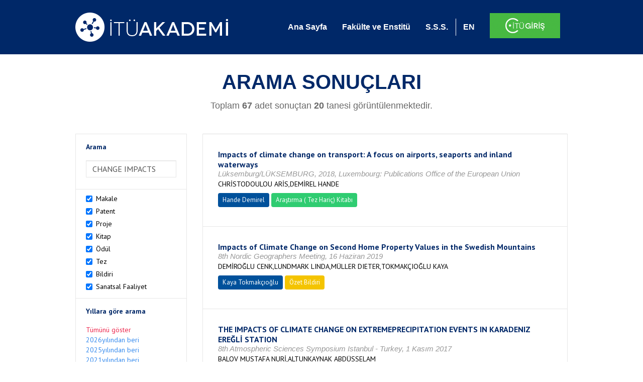

--- FILE ---
content_type: text/html; charset=utf-8
request_url: https://akademi.itu.edu.tr/search-results?st=CHANGE%20IMPACTS
body_size: 34150
content:


<!DOCTYPE html>

<html xmlns="http://www.w3.org/1999/xhtml">
<head><meta charset="utf-8" /><meta http-equiv="X-UA-Compatible" content="IE=edge" /><meta name="viewport" content="width=device-width, initial-scale=1" /><title>
	İTÜ AKADEMİ
</title><link href="//uicc.itu.edu.tr/akademi/v2/r5/lib/css/bootstrap.min.css" rel="stylesheet" type="text/css" /><link href="//uicc.itu.edu.tr/akademi/v2/r5/lib/OwlCarousel2-2.2.1/assets/owl.carousel.min.css" rel="stylesheet" type="text/css" /><link href="//uicc.itu.edu.tr/akademi/v2/r5/lib/OwlCarousel2-2.2.1/assets/owl.theme.default.min.css" rel="stylesheet" type="text/css" /><link href="//uicc.itu.edu.tr/akademi/v2/r5/lib/css/akademi-font-icons.css" rel="stylesheet" type="text/css" /><link href="//uicc.itu.edu.tr/portal/v3.0/css/nyroModal.css" rel="stylesheet" type="text/css" /><link href="//uicc.itu.edu.tr/akademi/v2/r5/lib/css/style.css" rel="stylesheet" type="text/css" /><link href="//uicc.itu.edu.tr/akademi/v2/r5/lib/css/custom-admin.css" rel="stylesheet" type="text/css" /><link href="//uicc.itu.edu.tr/akademi/v2/r5/lib/css/favicon.ico" rel="shortcut icon" />

    <!-- Global site tag (gtag.js) - Google Analytics -->
    <script async src="https://www.googletagmanager.com/gtag/js?id=UA-117437389-1"></script>
    <script>
        window.dataLayer = window.dataLayer || [];
        function gtag() { dataLayer.push(arguments); }
        gtag('js', new Date());

        gtag('config', 'UA-117437389-1');
    </script>


    
    <style>
        .arastirmaci {
            padding:15px;
        }
        /*.arastirmaci .title {
            font-size: 15px;
            margin-top:5px;
        }*/
        .arastirmaci li:last-child {
            width: auto;
        }
        .arastirmaci .name{
            width: 139px;
            white-space: nowrap; 
            overflow: hidden;
            text-overflow: ellipsis; 
        }
        /*.arastirmaci .name {
            font-size: 15px;
        }*/
        .statistics {
            min-height: 160px;
        }

            .statistics .title {
                color: #002868;
                margin-bottom: 10px;
            }

                .statistics .title + p {
                    font-size: 18px;
                }

        .active-year {
            color: #ed2a4f !important;
            text-decoration: none !important;
        }

        .tbSpan {
            width: 40%;
            margin: 3px;
        }

        /*.etiket .btn {
            color: white !important;
            text-decoration: none;
            font-size: 13px;
            padding: 4px 8px;
        }

        .etiket .keyword {
        float:none !important;
        margin-right:4px !important;
        }

        .entity-extensions.etiket .btn {
            margin-right:0px;
        }*/

            .etiket .btn a {
                color: white !important;
                text-decoration: none;
                height: auto;
            }

        .btn-paper {
            background-color: #2f97de;
        }

        .btn-patent {
            background-color: darkorange;
        }

        .btn-research-group {
            background-color: #00519b;
        }

        .btn-project {
            background-color: #00519b;
        }

        .btn-book {
            background-color: #2fcc71;
        }

        .btn-reward {
            background-color: rgb(241, 92, 128);
        }

        .btn-membership {
            background-color: #7bb0cf;
        }

        .btn-workexperience {
            background-color: #00519b;
        }

        .btn-thesis {
            background-color: #7bb0cf;
        }

        .btn-proceeding {
            background-color: #f4c400;
        }

        .btn-lisans {
            background-color: #7bb0cf;
        }

        .btn-graduate {
            background-color: #7bb0cf;
        }

        .btn-doktora {
            background-color: #2f97de;
        }

        .btn-editorship {
            background-color: #2f97de;
        }

        .btn-artistic-activity {
            background-color: #8d3faf;
        }

        .btn-refereeing {
            background-color: #7bb0cf;
        }


        .et-paper {
            background-color: #2f97de;
        }

        .et-patent {
            background-color: darkorange;
        }

        .et-research-group {
            background-color: #00519b;
        }

        .et-project {
            background-color: #00519b;
        }

        .et-book {
            background-color: #2fcc71;
        }

        .et-reward {
            background-color: rgb(241, 92, 128);
        }

        .et-membership {
            background-color: #7bb0cf;
        }

        .et-workexperience {
            background-color: #00519b;
        }

        .et-thesis {
            background-color: #7bb0cf;
        }

        .et-proceeding {
            background-color: #f4c400;
        }

        .et-lisans {
            background-color: #7bb0cf;
        }

        .et-graduate {
            background-color: #7bb0cf;
        }

        .et-doktora {
            background-color: #2f97de;
        }

        .et-editorship {
            background-color: #2f97de;
        }

        .et-artistic-activity {
            background-color: #8d3faf;
        }

        .et-refereeing {
            background-color: #7bb0cf;
        }

        body {
            margin-bottom: 700px;
        }
    </style>
</head>
<body id="main">
    <form method="post" action="./search-results?st=CHANGE+IMPACTS" id="form1">
<div class="aspNetHidden">
<input type="hidden" name="__EVENTTARGET" id="__EVENTTARGET" value="" />
<input type="hidden" name="__EVENTARGUMENT" id="__EVENTARGUMENT" value="" />
<input type="hidden" name="__VIEWSTATE" id="__VIEWSTATE" value="nEixTJpPUDrol+5oQBmDUWVG1sN2mn/pFHIxbd/[base64]/AxuhvA691i3ufyba4hx1vRmGIHhLuRWxvQIwRXCoa54A4G+9yjcBMFuLHnhnvumegvDfi9EdRw59BL4S9pjnrs5XoET4EfA2LRJXNeevM2MUPhOnsdeN1/SyXNufAM0MvjRwetVxg1G2ryXcL/5ozPUZu9dVnrVtYXL2XrFXHZmxou7aHXJzzLQ8QH9mhvbMttP8mBwgbOCBMqFcbfbqaU0J63RbTfpGuitcHIvAuAnwGLEthYw/ixcW8e+J77oZySFc5krFmQCbV2x9HNq0ZNMz2Bgzp+trXsN3y4ZZn6G3v0eifQPr3MtGTHzVQEef4jJs/UgHC/7n2/lG6kQKq+kIdcp7MK7S04p60FpoyOSYPMgPH3w/YJ5Kr48Qk+g3Vkb+nIflU6zEUmI4wVik5jkxNB1hZjG21tjq6mMdyGcFIfuaj6WdG4o4QnfHo5+9s/rkOk9C5DwtlDLAe/XA3lUlowDfxZdE5FXCUFAfhU73l+JuLYO7z4n7jJRHqJuiQ4INd+iSEvsZeqPO5GAGMKOJlaLB0VURMLIIVxe4R/4pEr5mnZ7eBG6/wzDfKpqxRKK4HsxDMWeSaMVfU21W3jSsnZw9SKOj6obY3a246WnEJDy+BCpGCkkKMmKGvvxBQJcImG/ltX1boIC+Qu9NhG4bsRtPkzjbyr/NJ7af9T7M8f1L3TpbOzrCyL5Gbw78KCbPywhXZzgaRBY6AK0jeDEGetroSbeCsELnu8yw5v0SMcCntxatsvsPEU7Dbj+jB84oJ6GqK/4bkNkYoGsEYo0s9OS1Qn5ARjlX8SGEVxujdM4ssKh63/4FuyuN4KAHabZJppntV5U+R5bXv90ECa6881nv/WpwPWptl2rvIH1lt/ABDYySopvzDO7XAwQVfGxwffkziYU5WZlHplG1guNLLEugxop5a6WNQzKnl3Sms8BRaaNpGOP3dXS5kIu/sjE/p96cPM6luFctlwL/rVkwKFUi3UGlL+SoK9aXS1w8dpFYj/Irluwqz/Sy1BxRT6hfElpNx2i5ibnkrH9Gg3MGqWSS08/XygOJpajCfuex8pDv89pUhf3vyZS34Y5OMJor9iE/ONPK4DfNqHaczQEyWNd5uIUzp8TeoVqIkIJ99LX7/T1/VGBCvJLWw/holRu+sKW/NeRJvUjOHM8QZ/r4SFdU6GzENPzwLGwNI/WRX70QZFgluYCRPK2PSMatxBfJ9NPISMCuvQ4S0HFAWIYwhkyFAXcV6mbjOWSmx/[base64]/AaR5/YaYqcajO6HsWSoe7MuPfKcx1jIGZiV7e5zroDMC3o5OAuEPvF8iPqmxscfchxpmP2jiCSR/oPDp/W7JWyMnT62x9IeXOn3MIUujDtGxcUz0dQkS+sl6OgI95HIZoc1Xb4ZZr3NSnCWSkvGXxHOdaGNN0Pgd8ZbjMyenFq9a+ApI2DtYLgZSAdXqDcl3rp8b9hwhGpW9KtuSqt4/JGXx9LzvjGMFyt5vF89GNMH/TYxmF1er5lDYpeZdSElbIaz5rPiKBS3dydIqWCgQWLgRE5ZVTn9Epq7ysOiAlTc+kbPuBV+VEHZIKQEo2VmICJPOufEHY13nObxNdoBUd/rFb+qsZod1ddFV5zmCSrNXFiXcg48t8h8iFqncIGNDXcRJGatluWYKR34mfTh2/Xs5RAb+rID4MFkyhuGNKyXUnOewkLwpHsUIOqcX71WyzlFtkzZA1NQeaWBt5ls5BsD3NggKAwve4jGpLgzozByRhTo3tqBWDHOYY7rf4u6+ynFLbrpi7bgy+LBAMeMk6PmAInx7szqc1F/lWFvEDvP3RhDK7VK8OsFwPdRF6nyCu15sAm0sSDi/MVlWUgD6h67nPj5reAtI/rjUlOpMc0nUNXnTQMqKWjepExfds3qM07B6zBRiz7pbKir3FztdWeXwFH+Z0ZN5e+jrf7rgbW16p0CGJwlCWQkj+Qk6hjlwgplMmt2gWiINHWD1pNOzlOKOO7pShkmzZJOKQXOnybfPMJ+5nC0j18GjzMsSWSqKt7EP1hxoTx/uVMRgIngHZZPLPQy7/zPVdNwjIMoRWfU9wL3OwtgwjIiDZ2sE7Z89V1/i/[base64]/hM5zEboxL1XsSaNQkJPCX2MGru90CxS+2MzdIDWsqfzHzP/Qu4t2IWnW4lj9nB4QTWEF43tlfQsGRU7OKdEjY1oET4QRqL70EWB05LsUdw1zmJFHjJHKPT1cTkenKD/eLnpBYqCtPA3lQvDO0q5IoYp0UluR6KYHzRj6g5fTKoQgEp90tO70wUAoXK4sbv/YhelkvaDjsWj3P1RlC95C+A27P7UuVo0hftp/Ave4f6TxMsqBWxdKjY3yIcye4hcLIhIKIvPbnLF6JH/4fOJl4gAcgMfWrwqRz0OkdWQ2glXr3FNDt84OPfVBIq8ClMH+KNo04AFivn55dkMpMpDGgFOh54O5kTPWnL7fxlGYeu0WeUtdfgK2ATFH/tYDsQIMnHYe747CiaSTqW393ZhJa6CTcWvZrhPHAEGY4869143UIuUegJVj4Ccki+6QW1en6DYy77+u1EP1r4zsBQxn8i4IC3KaFDPBIwbV4COf2BsWrfcg2fdTL76lAfLcbYQ+TcuMSQPowT0Bg/5XZbfND7E8uo7WxWCXHxVXSpqIUikxyWiWIJvvKbYaX96J+QvzVBSNYTi1zieKhbkXkZXq0cDm0mp657272jFDgZ7OFH9dHe/6siMQCpqsVrUtT6nQZWNCp6gCW4daFwc/M+5iPLidRZyJgz4651Z8bXDUPXVY55Vr1LApp3Uij1yJv/SHSnbvAxXkgn2E109khh/5kbkX6VhEl8R/kgwmO5OfJrkXqX0m05N6DTE0Xk5biPlMKJbhrBTRVBbgSjAL003tJ2HeUaccWAA7vYHbujci/j8B3QYFa4BxPBTkb8+ngrkIDm1nPF/FEtVXwLVdTNRuKhEBI9CWEoGis4Ly8AhTNSdqkPCqzr7WAghmpo1dR1VbHOBjG1ErA/OUGNicO4Jx9RwFxlC/8i1TCQqL7gUJmrKNNWPLnUD1ZQH1F9Gsc6Vw/DqllxDP7lz7RPbxh0+EgI1tL7cwaFD7aEFJDDa27Ae1BGymx+iz1JMc296Jq2CIk3HVno4RG92NJp0+hFwD/RGzlU4mkcsveu056DRGd73j80aPbptWN0ULy4MqCWrCDiTI2DT97UpBD+KpuKTFeiL/+MPtvShBOPFKQA6jq8ld44LK8Eljh146NJ1v/u1xji0bm3mktpSwGgJ3a+6eqgpx2f9e5Amv2sR37BJkE4ylMT3n+NchYe9/MFMOExdEB8x3/V2x1Udy1ydYNYKa0DPqH9OPVZvdIGj7N1bM8jW5klShH5oddD+cT4wBi+W9y8aEC4ZAVJWqFx0DR5tAnhCEnJTZdj6tXQPsuOEu8HfhrM4LWOBDsMqlbKhHdZlQYf4piX348k4sPmD2o2+6tBF2PEfS4d5M91AopkeL51L9V68KILvs/TMsO0NBssOEySmT8Pbkdxr9UKw6hMrXX7aRRqBPzoHNMxsPAIXjSMzAG7H/dXqneGK7BXe1n/bdkUBJ5q7mrHubvxLW23MOoqQ9WWWXhS/TkijlkDOwmNs4++1M8ZbeXfZmfj1vevFZnT35FxXTW+oubJv1dXN1d8FFCNIQvR9cJ3KHjOhyrcyodPHXT/sGOE/JlOJ51bqBFkcDcb4m4Zd7NezG4P8RkwHkgmbcpazTHf4DkCq+1cgMKuTN5l7ounmyn+rUzrcd9dNnhDCRGZidtIEQFDVoWwEz9VvcT2EG4l7SKxLX8WubGdFmg6vgeZR8tS/2+TsPfF65mxkLl1pBcRV4Y5oUahOpjRnAK00U+j0fRGXQLTOTSXsU71ezf7aa/VdTLPH+GML0gFCidvy9FBUhRTYNHKRWfhavvLcWYfZbcq/LL3puRHwcE7bt/[base64]/Lq2LKutdpdoxqSFMbmInDS/+/fcDUe6R5RThCYOOINGymn4TihdOTPhHjDn89VDc7GXmTHvvjCEq/1zCqqg4Cp3PVMwVaW0cnov1VKU2LnbbTYMII0wYmq4UfMVA/jKgoRit9vxJqv9oPQ2zlscy7w1gC6GL/5JQfVow12gvo965DZweuKWssQr6iZvxmhD41UhZkot+GzN+ELpFJ0/7lgPTpojSu5B+30B0wI8cTNzQ0qFvWUGOFHnZUhxPxVCf92UmcVyhOXLkvBGfGejSsTzYhzrTzS+T22yuG2/dwNMufBffrUnluw51jVKiamusg7ALNa1barmY75tSNp++7i5kqDqLmw0rAv9gwUMdLW+hmqFwibZh1GJow9uqxTDbLMxx8+8PR0YAkvuxwEVUG7zC1yIiMtYJQvmBu9lNWgpYQjM78bgK86vAH0dNQ4Dk2hhuTLdZB/GhqbdErLK+q+GEsgYRRAEhuNLcZU7UP1TP5J2dJxdqhRNA2QRvP2H4FeOhYxPGyFfRajNm5x7DvKpgOwpujMPc76R2JbvwSFHZpAfhFddgnLyASJo709TMH/ytNUc4K2MUO3qvepBqbX+G91rPvW88kyZTEQXhBKLPHOh+3Or4p0mM72ESiRjFrlKUGvM/CVIKGpN2Q/jtwSy1KASma7zf/USM/K6LAEV/r6Y7Xb9DEFRO6GzvCK7TrqDreSosASh2AkL4/h8PXx/YWPKVHb5TFW/az66yugIA457u8NPEKiIuAXgOTFzBvS0iPoTt683HOchCLGpZRoUGAyIDttK9gzNRkgtrAxRSg7rOnsxjLPzjrd7RsBWwhHoqUw86OdL97fTqGmSFJxaKQ9xqKG9rOhxdytF/ZUE7nGDxQ9HxXjzlmxGLQUcnvz83ahHz3nYGTsykgljpinMB+wi8Yr1v8wkip4++CWwz9ix0CtdegqXxKsmmttU7bJ7VZxVbgsH/1X0HYnBXqReifXBFYRqiHULSVPdrCp9myVWWaYZw3x6U8lq64OB6HSFcTXuYKUTjpHy6LifFjEw8To8nbTow8h9yCciijqH7oLYEn+qGvIyF6BgsfwMV+RBPKPc3IqU4vtfjkoYXTp89cruOTTuXu2rcoDkcxQEsS84e3ocC1XfJJxwaI8WlnBUXBRb0SX/MZ6oWXpmSY/[base64]/[base64]/5paQmUSd/EcAFWFurBXAxOlkb5Mz+4HDBPg8Ng5YTwf47VsvkSgLTP6FFab465wTb/ZjSS9rjODuTfY0Ql7GyAGdNpRfVYDU/KtV/GsfR/UCY3sAm3lSC99EnNCXVLcUibaz6JXno87BhKxSccF+N5PBWNltpMszY9SM666PgD2UrlkzkGFRuAWQ0x2ObGi6U/GGK8b2fkGZn5P6u9UE5SscSnHFOwOvaf0sVS6INLnaEsF5J51nP37fauMcHLkAWC+o0Ubb1ZtBwggYZoQRonmUy3rHaoz3QC2vive7q1gdscMPhpyZ2+jRgkukcqJa+raGTyXNvYf/cYwNqGuzmIOcZl0EaWq1l2ugSahQD881gBM0D3WOC8vyLjENJdxqltM5CcmZNj7wM/ap/+cHQD4xanHlHmT0K4ZAAZ7luQYfikHQ/sSIaFvjOwABzH3FEKRPqTybfhtSWi8B+zYxxUqj9vYDvcUXAMuCCJi6f01t/[base64]/GKwSSyh2YYFmHM8PJ5AmAdsL1NzRHyLUjcW9sO4zKw5X81O0DBX9fIiZCZfMqrksgZzLD5KwZI0dFQakeL4ZeU4An9qB7k6AgVLI7NBM5Z+2DHBJxdn/tO83znRvtBYUAzbYJCa+4QaM5oBoga928LLiYQooN5u64Mm6aPJhjY5s+XzZ62eOg9I3ca/MDiiJ4H2xYWZxP+YE/6uLV+isQtKBMYlEa2o7/jSOJVsfHOGIK8cqBx7gV+GG7XgPnNoAkV+Wth2FVxS+Vesnguxbomk5kmlZU7ICccFFwiyPdv2BZcOy5c55U1PSD8ppkQc0Atkt4KNBSRT8u/uFuWMnOjLKH3yUjrWoS58K6urf03Eq3/sZzyOXhTTHuyU9yH0yomBJ1+EFPcRAjAb4sgdQwuBHn1kcBtidQWzDd4TOd+F8qSMq/9MnrnmKI9vlci0fmyQbKIwzK9w2Tr2FpofRe8dGCHh7fgleSg599N9eKKwY3rUY9/p/Vz/ftrPIrXRLtau7MQVIjv3xOiCCIU/dXi6NO8ZMWWLMgoa7NF2pxEvjzByIj2cu5jjVVuJ0KCUwSqIE1729Ly/rdFAl/L2cdslnTN7Y1Bg7zQiOBUwe5rAS+d8g4NuV0lcvoxTwqS+d3NhcfZwLI2fRNVZUDdQSUUZ827/7MhDtD0dk+x+NtLz5ffsW9JAhyl2WxluDe2udC+uV44yOFb9jOQeD/Wv1u4CG/Hpq6jygD79EU5kbOgpY2jinLD45SfWnw1qJn6ky+5MuurFjeJ5MAM946FJQvumMJ5ITWYozzaC9i5OeLkGmG5gmUJR94tQ0JcVHT9d8cqF8Etqm2ZuoP0MbLuf+5NSvcon/2kB6XUH84b+LlCMl7vwANGmHosGGUI8l6ZB5dFU3W4hIubXl+a8tvrm07ejYyJ4ZayJxJQEdwKo3STVrvFn4WI9iVliP/Q/IQONCI1iojwzSYvfwj2e8IbyZBJveQRbaZEmGI1Krk54L9diY0sUGEj3CzHoQdksmKG8BvkRoZVJh4ygCu+MUji/P649QND/[base64]/VF+1h73KXi6RpF4G+daVubnnSjKCgmeA7zYFxlpJ1d9/45k9hCQdRDugOnGt0UofyYUx7CMXOPO0WupdtW/pE/SA57R/oD/Eo+yx2qoTvYsUEL8yeP8xnXK5k/TJmr4CQ8WCsd69rf4lTKxRo3pjQjDcBjalxzfb8vm08G/NR5QoryGG2uQuJtEjeMS45Gd3XKMKAeK/katKjURdhaNIY8R5cResOakn7kplV3UEmuLtzWA6vr8VTZd0fCyHWmbojGDIo9DrO0M50CJ2u/7mQ+8hpsChHl6nhwhESfHn08w+z+LOV+EQ0cIeKag8AJ/mAszR8C+JeoNjQuyOcNbnwL3ulepgqtc1GpOQySP6MBTtvtsKk6oepOvcmImd6HCrrsHxuSjaWk3lVFeN3idh+6s97i+dKHjoybVicHDwbXMmUrRb//dORwtX+HGzp7abpOflEmwTkWGWVIzltvue0yDMRV2JTqs42jtIvLuhwx7hl8egUMImwYnyooa9bf2opU6SsCS4t95/OfvK0o8/EwJYSTIHL2IBEsHtxEkSxV7sCqvtgQ14KmIEaSyJ8NWnoqs9DZ/2gn5OQWJ5OHuq6tNclj3sWe0Ph0zCwSvClVHsekX9ArqCkA1FgqA/x082/SE7n9cR3h+rw/+MPLEnJ13jH1Nu69qhqKHbYbuIT81JTL+/umdyI9RnGXR30qQDU12Yr5qZcN6O71U/Gd0xR1lUjcfSvpv4YcCH05G0/DgD6XWJJbGredAritauUcd3pG/8E8o2BfmVcVvVvMHwEF/KhOLtNnmwtKk9Kxt4+6oqLtDX/7K7/pafGW9/CmA/qsPvXjDu2KzGCQB64fVFboxhqQ9ZOgkIyzMZbR+u+Hqx6TV5dgWfXxOy2vv1XoarHHTV5hdig3fO959zrui2aOn8wBd675nSnxNFaI2zgkFTFtgVXi7aShYlL7sNrTeB3obbCek0xjnbvQiyTVORyENByQ/snvBBcSzyOoSW5IZreDlj6kn4bbCGqACxjQyPIRKIBplwgOgC61uQc8pnOhprX7RZcpOPN2hW8DNf02w0elgRhFiKZ4qh62FMqanzeqsKkFUeE1lwJLQcXfGO+2WdGImr4f0m5l0+UKa01wKQbvRdE70o4VWOJamly1B/X9DgDheb9W1X7u5P9WaBhMyZZ/2zf9pfW8E2/9IKK6Y0J2vfoSFQWSuJmX6nsrZPMrTxMQemvPIynMk1o/Hbi6KYgEiEA5jqvULvE42T57PigGV+8/[base64]/RIeBx6jzojHwvZW/tUn8R+iaPC472rZl+ek2Z6LmBPcU5w9ze9JoW/2MAWlYn7Z9EpqB7bAzal5OTFWzXDPThu5Pnh3WKJiwBALQRO/sPGwDb84iBtH5aHivrloBmRztDoIjCUl2h+kQvoJuIQUC2JDZlruiIeLiPslTBjpidW323tIgM4aaRfHuN8a5JDFTUtuOYkJrwfr0YhgDS0bQIk0kLLRYant/SBeYhfYC4ZgZ/jiqD9/fUKt1IRw5ku0kGVLJD9mXoXnL8LsEbMrensXMLABE1XaG5UHsWcdUwBnUCvluGZX7GQ9qkijGH3Yi/WS2g3pQEQhxBa7/6Zrm2OdtkBElx1CCo/Tjr+TG/z+8TPiCSikEjn5ts/T9DjOo7i6U2LpiwNA5Usb/fi9T0O+aPNNfbfFQCtB1bB5V33oXMouxfNwG1N+wV9J3/JjdtH5neMY0bfViBse8B3/fgT4uef/DlHR9M72/hGq0nMtgVj/GukHiT8CiT2xUs/ODA+K3CayecEeTVnDHRgscfdPlmNvnpRyhzJYhKXwxIXj9H0wO38g7Ur8JQfuAQQgiwkFQKGaPdc2k+sjG0ab3of7iJ1zFI7tHLSqJfNwrGAlibCjpJS/T1tusXvC+l6KmoXv+hiwG/zSKTMzk8CLUdmnH4FafxBvipLyJ8S7nNUr177nZ+j8XDMGdMniHpUYV8ZNN+zh7vFZJZIB8lOZihZPMTjqBJSds1GEDVrVX9qxnNnNaZdcotSacQtzZdxgnxXWnGup/lK87KVju+KxV8jeaCQmjkgWcnnoJeMCZ9jpJ+4PruPA+G2wE+seMcDOs2hPn2pPt44t9fpKzT60kzvGvwbyY4wIy6c7JLLNM+0P09ImaHYafTZ7W2z6B+7gQFyGcJjMrwppm+yQ6ZYBWTkRqfWzQFEMP8Sw3whQjK8eNRLS0pEuq3HVqDn48HRXn/zME2ffQWSQT1RFpl7Xl9G+3UbcTuLQEAB2uXt+G2An4TbOE/g5y9KnV1OLC3c1KVUgp60t3yC1pnacPNMRD0rogBh8ssrxkMTMY1+kWpE9j4rOi6PKnOtdNKOTRSIUJ9/[base64]/[base64]/RK6wwPien/Os/lvMBeL8WWn0leM0aS0+/oXvceKqKD6PQ4lQd6s8VgVKjG6Md8xS6gcHnvSaeEDNQXhCUkQlvfRzZC97/eZV6N9tLNqWfP4+MsTAJQas5MTQe9rh61MBCh2qlAZPvuBnOGr3/atAJQIuuwFEsKgyLRVYr13Jn0SJ9ZqgsH34+yJvNChsY7xQphLecwQ2mKZiT6RpSj1qtj2PfI6CIoa3aGrg6HJiW0wpAHvuTG52KhT/vWtNuNahoU6R+EQdx0/tAJ5BWD3/ct8IjnFw0oqigMAWOD4lONMWPUNeJIjr4mkZXNHUuyAJOR5q9hOb5qiMR9+tPN0lbQ+g/n/xDh6Z/+6Kcc3/DhHlP4oXPSKXjKWe+DXIeCaYdHSxU97OZGze6YX13XHs5ev1k1bBWxIujemR0ki6CsVGVU8Jl3pX/MOK0F623Svua6nhQ94aneIHAKCjxv7KzHcjSbPxqmn/wBexWoqZ56c5dqSx4JDfAiieJ14IqTEdGisQk9/fdpQ9CIlRRFxji6PDb7PJQRj/J4gL77mMnyPdyf7Higpdgi372HLMjYpG25SzoTFsuHnN5KPSr89tmB7ZLzXyS5a5rTZ8zvICzNVwUauo+8QwFACejtCIkIsO07QGcIPdwrkjhzuL8ILfT4t3S/TwTyWI/upaTnapKO6YftRB2YDxilbVzrYtin5YNxL4576z8SttCFuHsVFw5zUL7wuNCBT4fWnpvLBE7AdtuGZ3DuwCZoRnXtgixDKgcktx6lWIXQ/dA7jDBnD+ncGSntMTY4MRqflA/ldVE+TsxJmo5zg3eBexEL89etCD+pGW8O6VT/+9eSHIOXzxxJcbvncmA7GtObUPGgABoALTjY8s1kUDbwToiTOZB0wYxGCSBV6bFyyvyLtIyDALffYU6sRa0Ge22qYtoxtjV2KSshzYrHKDP/ggbJeaPbsMUcuCCnDCS2f/zEjygm65oJv51kD893u30it9ohILxpSH0Jwz+pGDM6DfuDjCSTlBjonpdbGlK+sEIjlyD/5UQs5l19kmZERPSqOkES6ZqOzeVmgG96qXf5hsfvj4J6Q05nFeBNinc19Gwc56htDPUb8MHWAW12pgh1C9Gdp6ynY/xuEC3EcvYnPKJVjDS7suq8QEuSUvRfeDG1YTnHGu/cD22QEWGRxLfVAB27mnLwO1ye7ZLWShmzJ4EjdI9IpACAKlK9jHenF8ETILOZBnwbhe5dOlg5hv5wCmbiaOePkXP2Jo8VY6sXFvcNsXwdYrLj9x5hGDwGAaq9uwwOItvqHrjzbhftqxv5Hp14P6PQRh94uNgFXb+MbtSd2h87KD5cIe75qyuVDmlg/2FTzKYPJ4AM3rub6NV0nJ/2oS1U2cpO50Hks1h971dHEq+QQgjyrK+TeX0RH6fI9cBY14b/tr7MrNeCXPCIRCvJlyaYw1BUxvh+6BeNCQv6xhEFGB1jjNaCCYc9srFxz+INTAJRZYYi4m9Xo4LtGm8N7xUhYCzZFEjpsaeZ/0GasqY+Dw9BEpYefyeHcNhKg5BQITFE1fAe7vxf5PQCGK0EH9trLbdDuebjlRFYsaFPCE8/XASlbEooorENDZ4NzG8e1MJtUn8WK/[base64]/shNhS1k75UvXXYgGJ9WSrruQjn9VfJDmY7UWYc/6TdHEannj5Mb7kqAObGU/CMo6NjBLc0AGb+YqtYdN/oqphvpOMx6yhGvFh2bVOezEYyE5VOcQulJJt58gjU6JS8qba+873CvXKykKPPKIzbgTv5TY+ey0N/IPJhZ4jlMxb3PN1XXtdjpu8pv3i0DG9HjUFz+W4PqQh4QxcOgHSZ1Fjv3SxT6KHPH2kzZKvmiSLraJipjEAGOnGZxgGV90e8Mxw7C+Z4zHjMQUy64fTA9Rn6aIv2JLXKSBdhfzbz1snwc9B4/TdKyCX7Wcq6lBnUamsCAdk/HeGktYIcl5I4bUHxGhv9xwbTJ02jLEb1zHtAh3n/Var88tQhtw4l0E5HjUILv2S40/EFy0wh46JKYQ2J/Wn+5ozz450g/8GBUhMvA5xU6GPSdartqGjgvNrOxIcYGp/uWtZcTjeYwy6eMZ58oWZM6nw7ybeZqerUK5gK97f5tb3vwPsXqv/nZ8KRKPlO1+Ogel8t9PjJ4Q5wc5EuPGuWLgJjmNl5AywYhNJvvQKZvszOghkgxkw+8JfkNh/CakVFkt4o5f8uV7HApk4IiYMCVYItO8gvRnMkLn0Q9ckNrZFKCc6e2E+VCHsOmK8V3rkFBpccArtm3CLuP1Cl8jGpFUToFnUvsJoJ/uq5kDDdHDBdnoHM9g+dFxNO0vSr4X1Ue2VG7D1zAlpF1kUiyZ+LYLzFNWsNdI6eSs39xseWCSju8RdODHsrjr7bto7ovcylr/TxwuHGejz6GL74FYrATN0J2hlX+ts5/ca2poM/iPMa1wtQdkoe64GKtSr//fYouklCfHokO2LGJ9t2pXaMAkEILVpnstPKGNFvUIV3/[base64]/ug9a3zQiOHgfluMtBKD1cYPehBgM0ZUg9gO/P6Bf0KiRzDZw4XI+ApuTLV9zfJkrlAqtMgnJaK4EIDsfC1bhkJM2w0l+R5fcBDHawQbGede3LbJFJYW2dmnXSJXSXGcGVFrsSO74IIQ1tXwa5wOjlBS3GDa4JFRgcR/UooYd7Qxyh/WTD5bBU924iDsRbWXF925LIdWsH8Qv/K5EIBndDY8chKyO7dNP89HOGYYMtzs350d2dxWMy3b8hHobc+J3C/e674+MdK/F0TSXC9e4D5Zbdtl1QOxVY/jqASiThd6cgYIMNhJnGTuSN+hknLFJrJ9J4gh4vQjiXpwEO2nttXR0Bz4/INaQ12WuusU0oaQTgu1OezCLYvgZNNM6CY2SbZGlunAhX2uA8bGzN3wc5OeOkP8BpNe60/[base64]/abFXbE2gWAkWjmaG2cqVgJ5o5RR9m4JO6rrnxKVWSPBL20dcrbCWUDXegIeGw1sp4WhfRwhflGGD3rf3KI/LiZLIRlPcoEgcueh3rBsdMcWD7pG/YWziSb8xz6azFja8JO24buJGu4DI18Qe//z4csQEUjIQ8LWPCT6GZDe25WAS+G3mYAYyHPIDnmetd8PZGHEZJ7OcyJS1RBf9LkpJQEkXEfIEU73pQamnSxZGREhX2BsvP4yIToaDJw3TuujK6m4gXDUmfWw2ubiREVQL2TPk7/V+KQINMNZSNDfrK0AUemr2LpBbLA7jPRG7PRZRsMQYGeBVvLzwvuSWqdHuS/iKMtgN2TS3JW6+Crn7e2DnrkDMX/UBq6jA0Szf4qg6Ku055k6z9CinvhWuI1VAMw4QtOMAUiP0bHHR34XqLDoA7yHQJhCoKzyF5L2v58KmobPGlnx7mrx2/UZKbRFunY9OT3OK5uTgjGkOGH+nFlrmZezm/LRgEqVDMECM1DcRexQ/ggglk+4BNciuT8meFPu9G9/Be1bYzcNEeT2N0jQVCM/V4O6naMZFQiAxS9AjX7m6MBK0dkcM6V8RHTcEHg6o9V8AttMJNyhUgR6MFTSJYgpi3U4ZTBDSkHVe3xmkgRo3RTUPbCpxVI8jYuFkDP5gOegcoHIE+5t0gXxisru96J0I7/EyqVxKbgmBOZVbfH/+tTkXMLvJAXjG3K1fL7fFNcaGKX2Uk3PeNzLuatRsuJ+OV6arSvLt/A2hXpomvDN/y9vXqPyUFaICKyag9u3wZFVFrXIEHSL2w54yWSbnG/oWrClR+WGKnwpCo8azMipWvH3KGC0d6bEpE1G8N5g7i875QUVhvSWni3jmgkE+PaXZXce1jU5uG3LIQ/lFM1B+vs2tODjpQVpf+KdB75IyJQouFbSNfd7lvOqgyzsoPlybr3rAzX0FJ+NjhPXVi0WVWzh+aNEJlmiIykvwsjiYSwOI0V/gIR6/O+OrOK+msCHClZW2AOOXpeDn7zYUlI3nqX2rtH23MmDEgP1lI07A+FIh3jgqxWxt3KujxT1RXnw2GYttK48lWqvS9iN5o9TWT17yKJr4PZTdBU9xlO3GraZzgeem8Zwtr5l99YhDqKq/VtrcLM8OTDG76tH1BeI+awLgbJvyj66W/LCZKEnqhc4Dbqr0CGrDBO2Diy4fVqY9KxFWIKzzd1roTEzgLuWHz0nMdzdwRVK3VKgda2Ooi9KU4x9MRZjduWgZO3mgtM04YIb7Yb3mB/FFDvv9nhxDi1bv33kzzh1luxdmV8e8frj4camf2JodcAk/xLANUL/CViN4ZeRXY8jBCacNVCbB4ynReaZHlGNJHKFlkwccy0UqcFYLL7gmTL6y72P0e3GMlaXTr0gCpOIDsO3O58tIqAzK3z6JHPVa5gEivKXKolA84ui0+vJTRW7afze0ZFwCliUKRExFUSw+pROV7V9DjuoImzXkc+vXyP1QC0XMBHB//qFJosNZPGVaP2hZ0upLN/[base64]/[base64]/JEPi/efKQXwojU5exyaQwhOmZqlAwRCnZPZL5w30h13wXI+IQ60ZrxaK2cjaHD85hNXmDyu/0iaoRezKRuRMDPeW5zb0GdGSX6mds4E41ao8b0goSlpC9DX2BedXFxrbS7o5yVd+ksZhYGyhttKrStnUFd+dVx84/ZdA61TM7qk/gDOhuHEmQnSojsHB3U92K04kD5M81X3ITO9iS+XGG7dx75JFxS3vlV4PiOFwSm8r5UA2OcdOQM2+lnO4ymoATvjAXjKmsLthztF4EerPx8y7UGul9rwMSTR4J6xuRMAsh3eWARfxaI/[base64]/1Ab0RXv2VFiIdbepQddO6XLpuWMJGjfWN2yANxT1BQMbcHfq6ae9aO9C4KFqaUWnRYztqHUYKfSUqwWv3I5rqhlE+QYsNh2zPtIPSGk8/KSllWdlzp1aAOS1PU2mkASkXO1E2H/bBy4jatSPqR64ItVWBcbiE2UyD+ojzjGTbz8tBjFMlFrJqkpY4dBkwzwOgAg8YhB+hZcaUK2NaLbTrbHgu6eEgZvw51bxbnkkh4xdU4+Sm1Zysaib+akMHDA9UXkFmqzLxxD7/DFKosFESFbcG7O1X+JkQJFla0pEYQHz0jq7Iel3F0C3uA331Xjex+xyz2dmH5gJECVE9YU/0Te8xR0ukVximETio2OWfkSPxg74BLD+G74nHWZKsEErLv08+Jbkj8nkzwqjHYcYJTT3Pyt6Q+7wzeS5GPTYa0Yib6CIEyEHBr0WQA+DUxt/XVf18G7hdrzFO8vudwSFA1ZTv1uxQYGVY3VUZ4tAlxNXacDpwxUrXl3HBLrM8iOBNnDw+jP3yMI8X6f99casFsIjEBR8N/e5AugN5jE97PG5e81FkQ7A3POrRzjA9sMKkhf/FKl1Wx8hKidUyuM/z0IJ/WPsZWkz9GDojcy2TBT9VYhudp3HHg/JHwu5mDI6oqncGjYB3bfbqlEMnnCNqv2OWhMkS+rOEOX32PfbLv+LTjVHX3Aba42OMtStD1uklPAy5A+/jUTwPGUJTRk1H1UnihCoFCR81Yua+ovFLtNOYSNv8/9h2fzabSU37NyOm5t5kl7vQDVY+m6qdWdn0BlI6XRE9KEEgxfB2M/VLx5+FV8q11VJiAP3jxdHXu/hRo/61KB4Ibop2UgvL1gmmJrOh/vI89jiD/[base64]/Mn2WUEJUApFYxVHhYLAXmjLDJWh+xl6zv+8qlsTCpTl52oYNJx01HzbGEuuSI+e8XeTuIVVOpi8/8/EgNa3hv1vy875nYQOqAAx6Th1Qsp05VxsJKs9xjOKUgbmzJ80CRKXRgP16mOiUOfiMB5+5Tqj8Yi04SgPy92QyFFx+TcNe7qymbQjd7hPw8VRanbc/P1TYvhei13z5nLmM8LNsuR0mdJKDM1BaOSF0XHxQ1eiAij/Py6xPxTbnMh9XLsNxdPg3sNaFzcaGpJcJvnbjgQH2VXLCO9fY6Q+lu8jCAIeTm96n0mfaQ98GOYnno1lP4txOmS1lRbOUwDLabkJW4hEYxzGygGQYi3KSOS2f7wKHLlwjEfEt4Bw0jEHp8GtzwTp95NX+7wGZvhWcu9xDc7/gGUZpqcFdbZAceJTcQgY+Bk6ql/68ZkGqbxmv82rYJdcZqzJUIvSTNUQ/rFKDsLoEbDU7dEChV3yxuiBpXRwW47c1X/ejtN/RrO+HcDzUUCickvrccI/lIk9L26OfH2DVJaGAZlK3+KkxfE10VyZxSiG3A0f6Ms35TzwoUxQbxGBCDHEh2QPMkDeffvbyqIAGKLzXPTAj8kv67yt/7tyLSPWbCfD9VF5UYm/Uze8Yjlvs0nOzi6jxkOoB6QK3xEURoGLXBlXPI7/RZodCyQeMF+G+d4azoiHlUIYRJ8ql13wuGeTmDci4wF6AChGIeyzV7Bt5GlsusQMF+0ljBDU8IU3PkpHFbxII2O0QPp++hjL89Sc82vEdYcsIWH41VQVkvEDFlHAKPHdKKNchBWfVfrT/5n+La6eAKURvwZN1JBnutKyZsrt95h2/IROR1a5EcIulyi3w1zuPUzpkhA+Idzsxrrjjy0rkWrD31jSLC8Tb74J3tKI4mfOJbj3CFq2tiydUuPzEbo5Ln/O1OO9vaX/pG05c0UpA1C/WyX79tmaRD1ly2GrnPsAIiDd8CgSyDujdgV4K3Za9y7QvR2JNeHxxEI1Fba1teJQm/7voEcKqyKTYHYFZ0W/E+bcDszuHOdw0TRPNNSBsuMdfjX4U85YGffLMCUoIIQ0vnho1jstZ27eKfxP7rGrdc6Q6R7AY4JtAk2HF4aP+8JQYQDs2clRPBnn0PSg8oVumiJcvvUt7M6yu5gkEX8PIFsv6HdxQ6teUzQkjHTwY5ujGjP288FI5apRoM3AoYPDGneBXTDeAa/CSNKuiCWWz5FgdL5wZYEFnux4nQPe9Uy516iz9b1E3G2qRRU7so0QZ2Kgrr47gpDGvsU0XN7fcudojXcgwTscva95E1Y9Qv7pfEXzUg+LNHwl83PHbGX1YtpFP8G0y/8pJmSS6vDFTur1fqoSuA1EueLHzKS+PUAHCZMI+dAlqNiLdI1fX6M/eT44moyul1iRCutNKcOghmI7SH8B/jYMHZcNHxJCDSAGeUPsSHsGd5Lp7IlIjTR/PvC+rCV6v3BqDKHRrGWGGJHGH6tPUMDYJ/ezg2JoQNgv8qMuGtNlL8Iv8xosgcnE4NqSUz7T9LebW9vMIYL8nY8c7XuEunwo7eMcRhQ/3ghEjqySu4j0tnslfHNeQb2zEAYN0b4M95MTO40SPcLC51jpMgt8gqOPABi1BpmmQHVGlbOaivRx8STjuaSjexPbPfVDp7+YLBgmyUinSSKCn9ukRwO7PxYTik2ZIZT0pQjiZlHLy4xcLPFo2oIrMAYfXjA=" />
</div>

<script type="text/javascript">
//<![CDATA[
var theForm = document.forms['form1'];
if (!theForm) {
    theForm = document.form1;
}
function __doPostBack(eventTarget, eventArgument) {
    if (!theForm.onsubmit || (theForm.onsubmit() != false)) {
        theForm.__EVENTTARGET.value = eventTarget;
        theForm.__EVENTARGUMENT.value = eventArgument;
        theForm.submit();
    }
}
//]]>
</script>


<div class="aspNetHidden">

	<input type="hidden" name="__VIEWSTATEGENERATOR" id="__VIEWSTATEGENERATOR" value="261936C6" />
</div>
        <div>
            <nav class="navbar navbar-default navbar-fixed-top">
                <div class="container">
                    <div class="navbar-header">
                        <button type="button" class="navbar-toggle collapsed" data-toggle="collapse" data-target="#navbar-collapse" aria-expanded="false">
                            <span class="sr-only">Toggle navigation</span>
                            <span class="icon-bar"></span>
                            <span class="icon-bar"></span>
                            <span class="icon-bar"></span>
                        </button>
                        <div class="nav-flag"></div>
                        <a href='/'>
                            <img id="imgLogo" class="img-responsive" src="//uicc.itu.edu.tr/akademi/v2/r5/lib/img/itu-akademi.png" alt="İTÜ Akademi" />
                        </a>
                        <div class="clearfix"></div>
                    </div>
                    <div class="collapse navbar-collapse" id="navbar-collapse" style="line-height: 108px;">
                        <ul class="nav navbar-nav">
                            <li class="active"><a href="/">Ana Sayfa</a></li>
                            <li><a href="/fakulte-enstitu">Fakülte ve Enstitü</a></li>
                            <li class="mega-dropdown-mobil1" style="display: none;">
                                <a href="/raporlar/" class="dropdown-toggle" data-toggle="dropdown" data-submenu>RAPORLAR <span class="caret"></span></a>
                                <ul class="dropdown-menu">
                                    <li class="dropdown-submenu">
                                        <a tabindex="0">BİLİMSEL YAYINLAR</a>
                                        <ul class="dropdown-menu">
                                            <li class="dropdown-submenu">
                                                <a tabindex="0">RAPORLAR</a>
                                                <ul class="dropdown-menu">
                                                    <li><a href="#">Kurumun Yıllara Göre Yayın Dağılımı</a></li>
                                                    <li><a href="#">Birimlerin Yıllara Göre Yayın Dağılımı</a></li>
                                                    <li><a href="#">Birimlerin Türlere Göre Yayın Dağılımı</a></li>
                                                    <li><a href="#">Alanlara Göre Yayın Sayılarının Dağılımı</a></li>
                                                    <li><a href="#">Ulusal ve Uluslararası İşbirlikleri ile Üretilen Yayınlar</a></li>
                                                </ul>
                                            </li>
                                            <li class="dropdown-submenu">
                                                <a tabindex="1">İSTATİSTİKLER</a>
                                                <ul class="dropdown-menu">
                                                    <li><a href="#">Öğretim Üyesi Başına Yayın Sayıları</a></li>
                                                    <li><a href="#">Yayınlardaki Yazar Sayısı</a></li>
                                                    <li><a href="#">ISI İndekslerine Giren Dergilerde En Fazla Yayın Yapan Akademisyenler</a></li>
                                                    <li><a href="#">Diğer Dergilerde En Fazla Yayın Yapan Akademisyenler</a></li>
                                                    <li><a href="#">Uluslararası Kongrelerde En Fazla Bildiri Sunan Akademisyenler</a></li>
                                                    <li><a href="#">Ulusal Kongrelerde En Fazla Bildiri Sunan Akademisyenler</a></li>
                                                    <li><a href="#">En Fazla Kitap Yazan Akademisyenler</a></li>
                                                </ul>
                                            </li>
                                        </ul>
                                    </li>
                                    <li class="dropdown-submenu">
                                        <a tabindex="1">BİLİMSEL PROJELER</a>
                                        <ul class="dropdown-menu">
                                            <li class="dropdown-submenu">
                                                <a tabindex="0">RAPORLAR</a>
                                                <ul class="dropdown-menu">
                                                    <li><a href="#">xx</a></li>
                                                    <li><a href="#">yy</a></li>
                                                    <li><a href="#">aa</a></li>
                                                    <li><a href="#">bb</a></li>
                                                    <li><a href="#">cc</a></li>
                                                </ul>
                                            </li>
                                        </ul>
                                    </li>
                                    <li><a href="#">ATIFLAR & TANINIRLIK</a></li>
                                    <li><a href="#">PATENT</a></li>
                                    <li><a href="#">ÖDÜLLER</a></li>
                                    <li><a href="#">BİLİMSEL FAALİYETLER</a></li>
                                    <li><a href="#">BİLİMSEL ETKİNLİKLER</a></li>
                                    <li><a href="#">PERSONEL</a></li>
                                </ul>
                            </li>
                            <li class="mega-dropdown1" style="display: none;">
                                
                                <a href="#clickReports" data-toggle="collapse" class="collapse" aria-expanded="false" aria-controls="clickReports" data-submenu>RAPORLAR <span class="caret"></span></a>
                                
                                <div class="dropdown-menu mega-dropdown-menu collapse" id="clickReports">
                                    <div class="container" id="reports">
                                        

                                        

                                        

                                        
                                    </div>
                                </div>
                            </li>
                            <li><a href="/sss">S.S.S.</a></li>
                            <li class="lng">
                                
                                <a id="lbEnglish" href="javascript:__doPostBack(&#39;ctl00$lbEnglish&#39;,&#39;&#39;)">EN</a>

                                
                                
                                
                                
                            </li>
                            <li class="singin"><a href="https://portal.itu.edu.tr/apps/akademik/" target="_blank">
                                <img src="//uicc.itu.edu.tr/akademi/v2/r5/lib/img/itu-giris.png" /></a></li>
                        </ul>
                    </div>
                </div>
            </nav>

            
    <div class="statistics">
        <div class="wrapper">
            <div class="container">
                <h1 class="title">ARAMA SONUÇLARI</h1>
                <p>
                    <span id="ContentPlaceHolder1_lbResult" style="color:DimGray;">Toplam <b>67</b> adet sonuçtan <b>20</b> tanesi görüntülenmektedir.</span>
                </p>
                <div class="clearfix"></div>
            </div>
        </div>

        
    </div>

    <div class="container">
        <div class="row">
            <div class="col-xs-12 col-md-3 search-filter">
                <table class="table table-bordered">
                    <tbody>
                        <tr>
                            <td>
                                <h4>Arama</h4>
                                <div class="form-group">
                                    <label class="sr-only" for="inputSearch">>Arama</label>
                                    <input name="ctl00$ContentPlaceHolder1$tbSearch" type="text" value="CHANGE IMPACTS" id="ContentPlaceHolder1_tbSearch" class="form-control textbox" />
                                </div>
                            </td>
                        </tr>
                        <tr>
                            <td style="text-align: left">
                                
                                        <div class="checkbox-inline">
                                            <label>
                                                <input type="checkbox" class="checkbox-inline entityType" checked value='1'> Makale </input>
                                            </label>
                                        </div>
                                        <br />
                                    
                                        <div class="checkbox-inline">
                                            <label>
                                                <input type="checkbox" class="checkbox-inline entityType" checked value='2'> Patent </input>
                                            </label>
                                        </div>
                                        <br />
                                    
                                        <div class="checkbox-inline">
                                            <label>
                                                <input type="checkbox" class="checkbox-inline entityType" checked value='4'> Proje </input>
                                            </label>
                                        </div>
                                        <br />
                                    
                                        <div class="checkbox-inline">
                                            <label>
                                                <input type="checkbox" class="checkbox-inline entityType" checked value='5'> Kitap </input>
                                            </label>
                                        </div>
                                        <br />
                                    
                                        <div class="checkbox-inline">
                                            <label>
                                                <input type="checkbox" class="checkbox-inline entityType" checked value='6'> Ödül </input>
                                            </label>
                                        </div>
                                        <br />
                                    
                                        <div class="checkbox-inline">
                                            <label>
                                                <input type="checkbox" class="checkbox-inline entityType" checked value='9'> Tez </input>
                                            </label>
                                        </div>
                                        <br />
                                    
                                        <div class="checkbox-inline">
                                            <label>
                                                <input type="checkbox" class="checkbox-inline entityType" checked value='10'> Bildiri </input>
                                            </label>
                                        </div>
                                        <br />
                                    
                                        <div class="checkbox-inline">
                                            <label>
                                                <input type="checkbox" class="checkbox-inline entityType" checked value='15'> Sanatsal Faaliyet </input>
                                            </label>
                                        </div>
                                        <br />
                                    
                                <input type="hidden" name="ctl00$ContentPlaceHolder1$hdTypes" id="ContentPlaceHolder1_hdTypes" value="1|2|4|5|6|9|10|15|" />
                            </td>
                        </tr>
                        <tr>
                            <td style="text-align: left">
                                <h4>Yıllara göre arama</h4>
                                <ul class="list list-unstyled">
                                    <li id="liYear0">
                                        <a href="javascript:__doPostBack(&#39;ctl00$ContentPlaceHolder1$ctl00&#39;,&#39;&#39;)">Tümünü göster</a>
                                    </li>
                                    <li id="liYear1">
                                        <a href="javascript:__doPostBack(&#39;ctl00$ContentPlaceHolder1$ctl01&#39;,&#39;&#39;)">2026yılından beri</a>
                                    </li>
                                    <li id="liYear2">
                                        <a href="javascript:__doPostBack(&#39;ctl00$ContentPlaceHolder1$ctl02&#39;,&#39;&#39;)">2025yılından beri</a>
                                    </li>
                                    <li id="liYear3">
                                        <a href="javascript:__doPostBack(&#39;ctl00$ContentPlaceHolder1$ctl03&#39;,&#39;&#39;)">2021yılından beri</a>
                                    </li>
                                </ul>
                                <p><a id="yearSpan" href="javascript:;" onclick='$("#dvSpan").show()' style="color: #358aed; text-decoration: none">Özel Aralık Girişi</a></p>
                                <div id="dvSpan" style="display: flex">
                                    <input name="ctl00$ContentPlaceHolder1$tbMinYear" type="text" id="ContentPlaceHolder1_tbMinYear" class="form-control textbox tbSpan" />
                                    
                                    <input name="ctl00$ContentPlaceHolder1$tbMaxYear" type="text" id="ContentPlaceHolder1_tbMaxYear" class="form-control textbox tbSpan" />
                                </div>
                            </td>
                        </tr>
                        <tr>
                            <td>
                                <input type="submit" name="ctl00$ContentPlaceHolder1$btSearch" value="Arama" id="ContentPlaceHolder1_btSearch" class="btn btn-default" style="background: #00519b; color: #ffffff; padding: 0px 20px; width: 100%;" />
                            </td>
                        </tr>
                    </tbody>
                </table>
            </div>
            <div class="col-xs-12 col-md-9">
                
                
                <div class="clearfix"></div>
                <div class="type3">
                    
                            <table class="table table-bordered">
                                <tbody>
                        
                            <tr>
                                <td>
                                     <div class="entity-main">
<div class="title"> Impacts of climate change on transport: A focus on airports, seaports and inland waterways</div>
<div class="other">Lüksemburg/LÜKSEMBURG, 2018, Luxembourg: Publications Office of the European Union</div> 
<div class="authors">CHRİSTODOULOU ARİS,DEMİREL HANDE</div>
</div>
<div class="entity-extensions etiket">
<span class="btn btn-itu hide-public"><a href="/demirelha/" target="_blank">Hande Demirel</a></span>
<span class='btn type  et-book'>Araştırma ( Tez Hariç) Kitabı</span>

</div>
                                    
                                </td>
                            </tr>
                        
                            <tr>
                                <td>
                                     <div class="entity-main">
<div class="title">Impacts of Climate Change on Second Home Property Values in the Swedish Mountains</div>
<div class="other">8th Nordic Geographers Meeting, 16 Haziran 2019</div> 
<div class="authors">DEMİROĞLU CENK,LUNDMARK LINDA,MÜLLER DIETER,TOKMAKÇIOĞLU KAYA</div>
</div>
<div class="entity-extensions etiket">
<span class="btn btn-itu hide-public"><a href="/tokmakcioglu/" target="_blank">Kaya Tokmakçıoğlu</a></span>
<span class="btn type  et-proceeding">Özet Bildiri</span>

</div>
                                    
                                </td>
                            </tr>
                        
                            <tr>
                                <td>
                                     <div class="entity-main">
<div class="title">THE IMPACTS OF CLIMATE CHANGE ON EXTREMEPRECIPITATION EVENTS IN KARADENIZ EREĞLİ STATION</div>
<div class="other">8th Atmospheric Sciences Symposium  Istanbul - Turkey, 1 Kasım 2017</div> 
<div class="authors">BALOV MUSTAFA NURİ,ALTUNKAYNAK ABDÜSSELAM</div>
</div>
<div class="entity-extensions etiket">
<span class="btn btn-itu hide-public"><a href="/altunkay/" target="_blank">Abdüsselam Altunkaynak</a></span>
<span class="btn type  et-proceeding">Tam metin bildiri</span>

</div>
                                    
                                </td>
                            </tr>
                        
                            <tr>
                                <td>
                                     <div class="entity-main">
<div class="title">Climate change impacts on catchment scale extreme rainfall variability  Case study of Rize Province  Turkey</div>
<div class="other">Journal of Hydrologic Engineering, Ekim 2016</div> 
<div class="authors">DANANDEHMEHR ALİ,KAHYA ERCAN</div>
</div>
<div class="entity-extensions etiket">
<span class="btn btn-itu hide-public"><a href="http://akademi.itu.edu.tr/kahyae/" target="_blank">Ercan Kahya</a></span>
<span class='btn type  et-paper'>Özgün Makale</span>
<span class='keyword btn'><a href='/search-results?st=hydrology' >hydrology</a></span>
</div>

                                       
                                    
                                </td>
                            </tr>
                        
                            <tr>
                                <td>
                                     <div class="entity-main">
<div class="title">Climate change impacts on the hydrology of the  Euphrates-Tigris basin</div>
<div class='other'>Avrasya Yerbilimleri Enstitüsü, İstanbul Teknik Üniversitesi, 2013</div>
<div class='author'>DENİZ BOZKURT</div>
</div>
<div class="entity-extensions etiket">
<span class="btn btn-itu hide-public"><a href="/senomer/" target="_blank">Ömer Lütfi Şen</a></span>
	<span class='btn hide-public type et-thesis'>Tez</span>
<span class='btn thesis-type'>Doktora</span>
<span class='btn thesis-tamamlandi'>Tamamlandı</span>

</div>
                                    
                                </td>
                            </tr>
                        
                            <tr>
                                <td>
                                     <div class="entity-main">
<div class="title">Disaggregation of future climate projection data to generate future rainfall intensity-duration-frequency curves to assess climate change impacts</div>
<div class='other'>Lisansüstü Eğitim Enstitüsü, İstanbul Teknik Üniversitesi, 2021</div>
<div class='author'>HÜSAMETTİN TAYŞİ</div>
</div>
<div class="entity-extensions etiket">
<span class="btn btn-itu hide-public"><a href="/ozgerme/" target="_blank">Mehmet Özger</a></span>
	<span class='btn hide-public type et-thesis'>Tez</span>
<span class='btn thesis-type'>Yüksek Lisans</span>
<span class='btn thesis-tamamlandi'>Tamamlandı</span>

</div>
                                    
                                </td>
                            </tr>
                        
                            <tr>
                                <td>
                                     <div class="entity-main">
<div class="title">Impacts of climate change on tourism sector in Turkey: Challenges and future prospects</div>
<div class='other'>Lisansüstü Eğitim Enstitüsü, İstanbul Teknik Üniversitesi, 2021</div>
<div class='author'>AYSUN AYGÜN</div>
</div>
<div class="entity-extensions etiket">
<span class="btn btn-itu hide-public"><a href="/tbaycan/" target="_blank">Tüzin Baycan</a></span>
	<span class='btn hide-public type et-thesis'>Tez</span>
<span class='btn thesis-type'>Doktora</span>
<span class='btn thesis-tamamlandi'>Tamamlandı</span>

</div>
                                    
                                </td>
                            </tr>
                        
                            <tr>
                                <td>
                                     <div class="entity-main">
<div class="title">Climate Change and Impacts on Food Production Systems in the Konya Plain: Perspectives from the Past, Present, and the Future.</div>
<div class='other'>AVRASYA YER BİLİMLERİ ENSTİTÜSÜ, İSTANBUL TEKNİK ÜNİVERSİTESİ</div>
<div class='author'>NERİMAN ERDEM</div>
</div>
<div class="entity-extensions etiket">
<span class="btn btn-itu hide-public"><a href="/bulentarikan/" target="_blank">Bülent Arıkan</a></span>
	<span class='btn hide-public type et-thesis'>Tez</span>
<span class='btn thesis-type'>Doktora</span>
<span class='btn thesis-devam'>Devam Ediyor</span>

</div>
                                    
                                </td>
                            </tr>
                        
                            <tr>
                                <td>
                                     <div class="entity-main">
<div class="title">Impacts of climate change on low flows in the Rhine basin</div>
<div class='other'>Faculty of Engineering Technology, Universiteit Twente, 2010</div>
<div class='author'>JASPER BİSTERBOSCH</div>
</div>
<div class="entity-extensions etiket">
<span class="btn btn-itu hide-public"><a href="/demirelmc/" target="_blank">Mehmet Cüneyd Demirel</a></span>
	<span class='btn hide-public type et-thesis'>Tez</span>
<span class='btn thesis-type'>Yüksek Lisans</span>
<span class='btn thesis-tamamlandi'>Tamamlandı</span>

</div>
                                    
                                </td>
                            </tr>
                        
                            <tr>
                                <td>
                                     <div class="entity-main">
<div class="title">A comprehensive assessment on various impacts of climate change  in Western Black Sea and Euphrates-Tigris basins, Turkey</div>
<div class='other'>Fen Bilimleri Enstitüsü, İstanbul Teknik Üniversitesi, 2019</div>
<div class='author'>MUSTAFA NURI BALOV</div>
</div>
<div class="entity-extensions etiket">
<span class="btn btn-itu hide-public"><a href="/altunkay/" target="_blank">Abdüsselam Altunkaynak</a></span>
	<span class='btn hide-public type et-thesis'>Tez</span>
<span class='btn thesis-type'>Doktora</span>
<span class='btn thesis-tamamlandi'>Tamamlandı</span>

</div>
                                    
                                </td>
                            </tr>
                        
                            <tr>
                                <td>
                                     <div class="entity-main">
<div class="title">A bioeconomic analysis of climate change impacts on grape growers in the Niagara peninsula</div>
<div class='other'>Yurtdışı Enstitü, McGill University, 2014</div>
<div class='author'>NUR ERADLI</div>
</div>
<div class="entity-extensions etiket">
<span class="btn btn-itu hide-public"><a href="/camgozakdag/" target="_blank">Hatice Camgöz Akdağ</a></span>
	<span class='btn hide-public type et-thesis'>Tez</span>
<span class='btn thesis-type'>Yüksek Lisans</span>
<span class='btn thesis-devam'>Devam Ediyor</span>

</div>
                                    
                                </td>
                            </tr>
                        
                            <tr>
                                <td>
                                     <div class="entity-main">
<div class="title">Assessing climate change impacts at sub-daily scale using convection-permitting climate simulations in northwestern Türki̇ye</div>
<div class='other'>Lisansüstü Eğitim Enstitüsü, İstanbul Teknik Üniversitesi, 2025</div>
<div class='author'>CEMRE SONUÇ</div>
</div>
<div class="entity-extensions etiket">
<span class="btn btn-itu hide-public"><a href="/sunal/" target="_blank">Yurdanur Ünal</a></span>
	<span class='btn hide-public type et-thesis'>Tez</span>
<span class='btn thesis-type'>Doktora</span>
<span class='btn thesis-tamamlandi'>Tamamlandı</span>

</div>
                                    
                                </td>
                            </tr>
                        
                            <tr>
                                <td>
                                     <div class="entity-main">
<div class="title">Impacts of geothermal power plants on air quality, climate change and biodiversity</div>
<div class='other'>Lisansüstü Eğitim Enstitüsü, İstanbul Teknik Üniversitesi, 2024</div>
<div class='author'>MERVE DÖNDÜ AYDIN</div>
</div>
<div class="entity-extensions etiket">
<span class="btn btn-itu hide-public"><a href="/kaynakbu/" target="_blank">Burçak Kaynak Tezel</a></span>
	<span class='btn hide-public type et-thesis'>Tez</span>
<span class='btn thesis-type'>Yüksek Lisans</span>
<span class='btn thesis-tamamlandi'>Tamamlandı</span>

</div>
                                    
                                </td>
                            </tr>
                        
                            <tr>
                                <td>
                                     <div class="entity-main">
<div class="title">Climate change impacts on catchment-scale extreme rainfall variability</div>
<div class='other'>Fen Bilimleri Enstitüsü, İstanbul Teknik Üniversitesi, 2016</div>
<div class='author'>ALI DANANDEH MEHR</div>
</div>
<div class="entity-extensions etiket">
<span class="btn btn-itu hide-public"><a href="/kahyae/" target="_blank">Ercan Kahya</a></span>
	<span class='btn hide-public type et-thesis'>Tez</span>
<span class='btn thesis-type'>Doktora</span>
<span class='btn thesis-tamamlandi'>Tamamlandı</span>

</div>
                                    
                                </td>
                            </tr>
                        
                            <tr>
                                <td>
                                     <div class="entity-main">
<div class="title">Assessing climate change impacts on tourism demand in Turkey</div>
<div class="other">ENVIRONMENT DEVELOPMENT AND SUSTAINABILITY, Vol. 25, No. 3, Mart 2023, s. 2905-2935, ISSN: 1387-585X</div> 
<div class="authors">AYGÜN OĞUR AYSUN, BAYCAN TÜZİN</div>
</div>
<div class="entity-extensions etiket">
<span class="btn btn-itu hide-public"><a href="http://akademi.itu.edu.tr/tbaycan/" target="_blank">Tüzin Baycan</a></span>
<span class='btn type  et-paper'>Özgün Makale</span>
<span class='keyword btn'><a href='/search-results?st=Climate change' >Climate change</a></span><span class='keyword btn'><a href='/search-results?st= Tourism demand' > Tourism demand</a></span><span class='keyword btn'><a href='/search-results?st= Regression analysis' > Regression analysis</a></span><span class='keyword btn'><a href='/search-results?st= Turkey' > Turkey</a></span><span class='keyword btn'><a href='/search-results?st= Climate change impact assessment' > Climate change impact assessment</a></span>
</div>

                                       
                                    
                                </td>
                            </tr>
                        
                            <tr>
                                <td>
                                     <div class="entity-main">
<div class="title">On The Edge for A Second Generation of National Climate Change Adaptation Policies? The Cases of The Netherlands, UK, USA, Turkey and Portugal</div>
<div class="other">2nd International Conference on Climate Change and Human Health Impacts, Berlin/ALMANYA, 23 Mart 2023</div> 
<div class="authors">KAZANCI ALTINOK GAMZE, COSTA JOAO PEDRO</div>
</div>
<div class="entity-extensions etiket">
<span class="btn btn-itu hide-public"><a href="/kazancig17/" target="_blank">Gamze Kazancı</a></span>
<span class="btn type  et-proceeding">Tam metin bildiri</span>

</div>
                                    
                                </td>
                            </tr>
                        
                            <tr>
                                <td>
                                     <div class="entity-main">
<div class="title">Assessing vulnerability of a forest ecosystem to climate change and variability in the western Mediterranean sub-region of Turkey</div>
<div class="other">JOURNAL OF FORESTRY RESEARCH, Vol. 29, No. 3, Mayıs 2018, s. 709-725, ISSN: 1007-662X</div> 
<div class="authors">ÖZCAN ORKAN,MUSAOĞLU NEBİYE,TÜRKEŞ MURAT</div>
</div>
<div class="entity-extensions etiket">
<span class="btn btn-itu hide-public"><a href="http://akademi.itu.edu.tr/ozcanork/" target="_blank">Orkan Özcan</a></span>
<span class='btn type  et-paper'>Özgün Makale</span>
<span class='keyword btn'><a href='/search-results?st=Mediterranean climate' >Mediterranean climate</a></span><span class='keyword btn'><a href='/search-results?st=Forest ecosystem' >Forest ecosystem</a></span><span class='keyword btn'><a href='/search-results?st=Land degradation' >Land degradation</a></span><span class='keyword btn'><a href='/search-results?st=Vulnerability analysis' >Vulnerability analysis</a></span><span class='keyword btn'><a href='/search-results?st=CHANGE IMPACTS' >CHANGE IMPACTS</a></span><span class='keyword btn'><a href='/search-results?st=BASIN' >BASIN</a></span><span class='keyword btn'><a href='/search-results?st=ENVIRONMENT' >ENVIRONMENT</a></span><span class='keyword btn'><a href='/search-results?st=ACCURACY' >ACCURACY</a></span><span class='keyword btn'><a href='/search-results?st=SCALE' >SCALE</a></span><span class='keyword btn'><a href='/search-results?st=RISK' >RISK</a></span>
</div>

                                       
                                    
                                </td>
                            </tr>
                        
                            <tr>
                                <td>
                                     <div class="entity-main">
<div class="title">Effect of land use change on hydrology of forested watersheds</div>
<div class="other">ECOHYDROLOGY, Vol. 15, No. 1, Ocak 2022, ISSN: 1936-0584</div> 
<div class="authors">DOĞAN FATMA NİHAN, KARPUZCU MAHMUT EKREM</div>
</div>
<div class="entity-extensions etiket">
<span class="btn btn-itu hide-public"><a href="http://akademi.itu.edu.tr/karpuzcu/" target="_blank">Mahmut Ekrem Karpuzcu</a></span>
<span class='btn type  et-paper'>Özgün Makale</span>
<span class='keyword btn'><a href='/search-results?st=hydrology' >hydrology</a></span><span class='keyword btn'><a href='/search-results?st=land use' >land use</a></span><span class='keyword btn'><a href='/search-results?st=cover change (LUCC)' >cover change (LUCC)</a></span><span class='keyword btn'><a href='/search-results?st=surface runoff' >surface runoff</a></span><span class='keyword btn'><a href='/search-results?st=SWAT' >SWAT</a></span><span class='keyword btn'><a href='/search-results?st=watershed' >watershed</a></span><span class='keyword btn'><a href='/search-results?st=SWAT MODEL' >SWAT MODEL</a></span><span class='keyword btn'><a href='/search-results?st=CLIMATE-CHANGE' >CLIMATE-CHANGE</a></span><span class='keyword btn'><a href='/search-results?st=FUTURE CLIMATE' >FUTURE CLIMATE</a></span><span class='keyword btn'><a href='/search-results?st=SURFACE RUNOFF' >SURFACE RUNOFF</a></span><span class='keyword btn'><a href='/search-results?st=COVER CHANGE' >COVER CHANGE</a></span><span class='keyword btn'><a href='/search-results?st=IMPACTS' >IMPACTS</a></span><span class='keyword btn'><a href='/search-results?st=CATCHMENT' >CATCHMENT</a></span><span class='keyword btn'><a href='/search-results?st=EVAPOTRANSPIRATION' >EVAPOTRANSPIRATION</a></span><span class='keyword btn'><a href='/search-results?st=UNCERTAINTY' >UNCERTAINTY</a></span><span class='keyword btn'><a href='/search-results?st=STREAMFLOW' >STREAMFLOW</a></span>
</div>

                                       
                                    
                                </td>
                            </tr>
                        
                            <tr>
                                <td>
                                     <div class="entity-main">
<div class="title">Impacts of climate change on intensity\u2013duration\u2013frequency curves in the rainiest city (Rize) of Turkey</div>
<div class="other">Theoretical and Applied Climatology, Vol. 144, Ocak 2021, s. 1017-1030, ISSN: 0177-798X</div> 
<div class="authors">ŞEN OLGAY, KAHYA ERCAN</div>
</div>
<div class="entity-extensions etiket">
<span class="btn btn-itu hide-public"><a href="http://akademi.itu.edu.tr/kahyae/" target="_blank">Ercan Kahya</a></span>
<span class='btn type  et-paper'>Özgün Makale</span>

</div>

                                       
                                    
                                </td>
                            </tr>
                        
                            <tr>
                                <td>
                                     <div class="entity-main">
<div class="title">A Fuzzy Long-Term Investment Planning Model for a GenCo in a Hybrid Electricity Market Considering Climate Change Impacts</div>
<div class="other">Information Systems Frontiers, Ekim 2017</div> 
<div class="authors">DELEN DURSUN,TEKTAŞ SİVRİKAYA BERNA,TURAN HASAN HÜSEYİN,KASAP NİHAT,ÇEBİ FERHAN</div>
</div>
<div class="entity-extensions etiket">
<span class="btn btn-itu hide-public"><a href="http://akademi.itu.edu.tr/cebife/" target="_blank">Ferhan Çebi</a></span>
<span class='btn type  et-paper'>Özgün Makale</span>

</div>

                                       
                                    
                                </td>
                            </tr>
                        
                            </tbody>
                            </table>
                        
                    
                    <ul id="ContentPlaceHolder1_paging" class="pagination">
                        
                        
                        
                        <li id="ContentPlaceHolder1_li3" class="active"><a href="search-results?st=CHANGE IMPACTS&cp=1&ps=20&et=">
                            <span id="ContentPlaceHolder1_lb3">1</span></a></li>
                        <li id="ContentPlaceHolder1_li4"><a href="search-results?st=CHANGE IMPACTS&cp=2&ps=20&et=">
                            <span id="ContentPlaceHolder1_lb4">2</span></a></li>
                        <li id="ContentPlaceHolder1_li5"><a href="search-results?st=CHANGE IMPACTS&cp=3&ps=20&et=">
                            <span id="ContentPlaceHolder1_lb5">3</span></a></li>
                        <li id="ContentPlaceHolder1_liLast"><a href="search-results?st=CHANGE IMPACTS&cp=4&ps=20&et=">>> </a></li>
                    </ul>
                </div>
            </div>
        </div>
    </div>



            <footer>
                <div class="container">
                    <div class="row">
                        <div class="col-md-10 col-lg-10 address">
                            <h2>İLETİŞİM BİLGİLERİ</h2>
                            <p>İstanbul Teknik Üniversitesi Rektörlüğü İTÜ Ayazağa Kampüsü Rektörlük Binası, Maslak-Sarıyer / İstanbul Tel: +90 212 285 3930</p>
                        </div>
                        <div class="col-md-2 col-lg-2 logo">
                            <a href="http://www.itu.edu.tr/" target="_blank">
                                <img src="//uicc.itu.edu.tr/akademi/v2/r5/lib/img/itu.png" alt="İstanbul Teknik Üniversitesi" />
                            </a>
                        </div>
                    </div>
                </div>
                <div class="footer-map">
                    
                </div>
                <div class="footer">
                    <div class="container">
                        <div class="row">
                            <div class="col-xs-12 col-sm-6 text">
                                <div class="footer-wrapper">
                                    <div class="middle">
                                        <p>İTÜ Bilgi İşlem Daire Başkanlığı ürünüdür © 2021 </p>
                                    </div>
                                </div>
                            </div>
                            <div class="col-xs-12 col-sm-6 social">
                                <div class="footer-wrapper">
                                    <div class="middle">
                                        <ul>
                                            <li><a href="https://tr-tr.facebook.com/itubidb/" target="_blank"><i class="new-icon-facebook"></i></a></li>
                                            <li><a href="https://twitter.com/itubidb" target="_blank"><i class="new-icon-twitter"></i></a></li>
                                            <li><a href="#" target="_blank"><i class="new-icon-google-plus"></i></a></li>
                                            <li><a href="#" target="_blank"><i class="new-icon-paper-plane"></i></a></li>
                                        </ul>
                                    </div>
                                </div>
                            </div>
                        </div>
                    </div>
                </div>
            </footer>

            <script type="text/javascript" src="//uicc.itu.edu.tr/akademi/v2/r5/lib/js/jquery.min.js"></script>
            <script type="text/javascript" src="//uicc.itu.edu.tr/akademi/v2/r5/lib/js/bootstrap.min.js"></script>

            <script type="text/javascript" src="//uicc.itu.edu.tr/portal/v3.0/js/jquery.nyroModal.custom.js"></script>

            <script type="text/javascript" src="//uicc.itu.edu.tr/akademi/v2/r5/lib/js/bootstrap-submenu.min.js"></script>
            <script type="text/javascript" src="//uicc.itu.edu.tr/akademi/v2/r5/lib/js/megamenu.js"></script>
            <script>
                $(document).ready(function () {

                    $('.nyroModal').nyroModal();


                    //menü içerisine active class'ı verebilmek için yazıldı - START
                    var pathname = location.pathname;

                    if (pathname != "/") {
                        $(".nav .active").removeClass("active");
                        $("nav a").each(function () {
                            if (this.href.indexOf(pathname) > -1) {
                                $(this).parent().addClass("active");
                            }
                        });
                    }
                    //menü içerisine active class'ı verebilmek için yazıldı - END


                    $nav = $('*[data-nav="nav1"]');
                    if ($nav.length !== 0) {
                        $nav.addClass("active");
                        $nav.click();
                    }

                });

                var navFlgHtml = $("#navbar-collapse .nav-flag").html();

                $(window).resize(function () {
                    WindowChageForFlag();
                }).trigger('resize');

                function WindowChageForFlag() {
                    if ($(window).width() < 768) {
                        $("#navbar-collapse .nav-flag").html("");
                        $(".navbar-header .nav-flag").html(navFlgHtml);
                    } else {
                        $(".navbar-header .nav-flag").html("");
                        $("#navbar-collapse .nav-flag").html(navFlgHtml);
                    }
                };

            </script>
            
    <script type="text/javascript">
        $(document).on('change', '.entityType', function () {
            var hdType = $('#ContentPlaceHolder1_hdTypes');
            if (this.checked) {
                hdType.val(hdType.val() + this.value + '|');
                console.log(hdType.val());
            }
            else {
                hdType.val(hdType.val().replace(this.value + '|', ''));
                console.log(hdType.val());
            }
        });

        $(document).ready(function () {
            var minYear = 0;
            var maxYear = 0;
            $("#dvSpan").hide();
            if(maxYear != 0)
            {
                $('#yearSpan').addClass("active-year");
                $("#dvSpan").show();
            }
            else
            {
                if(minYear == 0)
                    $('#liYear0 a').addClass("active-year");
                else if(minYear == 2026)
                    $('#liYear1 a').addClass("active-year");            
                else if(minYear == 2025)
                    $('#liYear2 a').addClass("active-year");
                else if(minYear == 2021)
                    $("#liYear3 a").addClass("active-year");
                else
                {
                    $('#yearSpan').addClass("active-year");
                    $("#dvSpan").show();
                }
            }
        });
    </script>

    <script type="text/javascript">
     
        $(document).ready(function () {
            //turkce'ye çevirirken
            var path = window.location.href.replace("/en/","/");
            $(".nav-flag a.flag-tr").attr("href", path);

            var array = window.location.href.split("/");
            var newArray = [];
            newArray[0] = array[0];
            newArray[1] = array[1];
            newArray[2] = array[2];
            newArray[3] = "en";
            newArray[4] = array[3];
            
            var lastPathEN = newArray.join("/").toString();
            //alert(lastPathEN);
            $(".nav-flag a.flag-en").attr("href", lastPathEN);
        });
    </script>
   

        </div>
    </form>
</body>
</html>
